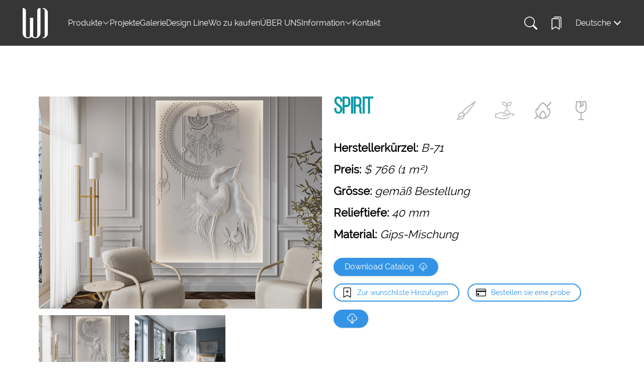

--- FILE ---
content_type: text/html; charset=utf-8
request_url: https://walldeco.am/de/378-spirit.html
body_size: 11176
content:
<!DOCTYPE html>
<html lang="de" class="de">
    <head>
        <meta charset="utf-8">
<title>SPIRIT &raquo; Skulptur | WallDeco.am</title>
<meta name="description" content="SPIRIT - Die Reliefskulptur, die auf der flachen Oberfläche geschaffen ist, ist eine der interessantesten Varianten, die dem Interieur Einzigartigkeit verleihen. Die Basreliefe, die aus der Altsteinzeit stammen, sind eine ziemlich häufige Form der Bildung von architektonischen Strukturen.">
<meta name="keywords" content="SPIRIT, Waren, Skulptur, WallDeco">
<meta property="og:site_name" content="Wall Deco">
<meta property="og:type" content="article">
<meta property="og:title" content="SPIRIT &raquo; Skulptur | WallDeco.am">
<meta property="og:url" content="https://walldeco.am/de/378-spirit.html">
<meta property="og:description" content="SPIRIT - Die Reliefskulptur, die auf der flachen Oberfläche geschaffen ist, ist eine der interessantesten Varianten, die dem Interieur Einzigartigkeit verleihen. Die Basreliefe, die aus der Altsteinzeit stammen, sind eine ziemlich häufige Form der Bildung von architektonischen Strukturen.">
<link rel="search" type="application/opensearchdescription+xml" href="https://walldeco.am/index.php?do=opensearch" title="Wall Deco">
<link rel="canonical" href="https://walldeco.am/de/378-spirit.html">
<link rel="alternate" hreflang="en" href="https://walldeco.am/378-spirit.html">
<link rel="alternate" hreflang="hy" href="https://walldeco.am/hy/378-spirit.html">
<link rel="alternate" hreflang="ru" href="https://walldeco.am/ru/378-spirit.html">
<link rel="alternate" hreflang="fr" href="https://walldeco.am/fr/378-spirit.html">
<link rel="alternate" hreflang="de" href="https://walldeco.am/de/378-spirit.html">
<link rel="alternate" hreflang="ar" href="https://walldeco.am/ar/378-spirit.html">
<link rel="alternate" type="application/rss+xml" title="Wall Deco" href="https://walldeco.am/rss.xml">
        <meta name="HandheldFriendly" content="true">
        <meta name="format-detection" content="telephone=no">
        <meta name="viewport" content="user-scalable=0, initial-scale=1.0, maximum-scale=1.0, width=device-width"> 
        <meta name="apple-mobile-web-app-capable" content="yes">
        <meta name="apple-mobile-web-app-status-bar-style" content="default">

        <link rel="shortcut icon" href="/templates/walldeco/images/favicon.svg">
        <link rel="alternate icon" href="/templates/walldeco/images/favicon.png">
        <link rel="mask-icon" href="/templates/walldeco/images/favicon.svg">

        <link rel="apple-touch-icon" href="/templates/walldeco/images/touch-icons/touch-icon-iphone.png">
        <link rel="apple-touch-icon" sizes="76x76" href="/templates/walldeco/images/touch-icons/touch-icon-ipad.png">
        <link rel="apple-touch-icon" sizes="120x120" href="/templates/walldeco/images/touch-icons/touch-icon-iphone-retina.png">
        <link rel="apple-touch-icon" sizes="152x152" href="/templates/walldeco/images/touch-icons/touch-icon-ipad-retina.png">
        <link href="/templates/walldeco/css/engine.css?v=4" type="text/css" rel="stylesheet">
        <link href="/templates/walldeco/css/styles.css?v=83" type="text/css" rel="stylesheet">
        <link href="/templates/walldeco/css/lang/de.css?v=1" type="text/css" rel="stylesheet" />
        <link href="/templates/walldeco/css/animate.compat.css" type="text/css" rel="stylesheet" />
        
        <link href="/templates/walldeco/css/simple-lightbox.css?v=1" type="text/css" rel="stylesheet" />
        <link href="/templates/walldeco/css/easyzoom.css?v=1" type="text/css" rel="stylesheet" />
        
        <link href="/templates/walldeco/chosen/chosen.min.css?v=1" type="text/css" rel="stylesheet">
        <link href="/templates/walldeco/css/media.css?v=31" type="text/css" rel="stylesheet">
        
        <link rel="stylesheet" href="https://cdn.jsdelivr.net/npm/swiper@11/swiper-bundle.min.css" />
        
        <!-- Global site tag (gtag.js) - Google Analytics -->
        <script async src="https://www.googletagmanager.com/gtag/js?id=G-8FFC2BD36J"></script>
        <script>
            window.dataLayer = window.dataLayer || [];
            function gtag(){dataLayer.push(arguments);}
            gtag('js', new Date());

            gtag('config', 'G-8FFC2BD36J');
        </script>
    </head>
    <body>
        <header id="header">
            <div class="header_in wrp flex jbetween acenter" style="border-bottom: 1px solid white;">
                <div class="header-log-men">
                    <a class="logotype" href="/de/">
                        <img src="/templates/walldeco/images/logo-white.svg">
                    </a>
                    <ul class="header-menu-main-block">
    <li class="header-main-cat">
        <div class="cat-img-arr">
            <a href="/de/products/">
                Produkte
            </a>
            <img src="/templates/walldeco/images/icons/right-arr.png">
        </div>
        <div class="header-sub-cat">
            <div class="header-sub-child">
                <a href="/de/products/pano">
                    Wandbild
                </a>
                <a href="/de/products/bas-relief/">
                    Skulptur
                </a>
                <a href="/de/products/3d-panels/">
                    3D-Panel
                </a>
                <a href="/de/products/printography/">
                    Drucken
                </a>
                <a href="/de/products/decoration-of-ceilings/">
                    Decken Formteil
                </a>
                <a href="/de/products/decoration-of-walls/">
                    Wandgemälde
                </a>
            </div>

        </div>
    </li>
    <li>
        <a href="/de/projects/">
            Projekte
        </a>
    </li>
    <li>
        <a href="/de/gallery/">
            Galerie
        </a>
    </li>
    <li>
        <a href="/de/designers/">
            Design Line
        </a>
    </li>
    <li>
        <a href="/de/where-to-buy/">
            Wo zu kaufen
        </a>
    </li>
    <li>
        <a href="/de/about-us/">
            ÜBER UNS
        </a>
    </li>
    <li class="header-main-cat">
        <div class="cat-img-arr">
            <a href="/de/about-us/installation/">
                Information
            </a>
            <img src="/templates/walldeco/images/icons/right-arr.png">
        </div>
        <div class="header-sub-cat">
            <div class="header-sub-child">
                <a href="/de/about-us/installation/">
                    INSTALLATION
                </a>
                <a href="/de/about-us/our-partners/">
                    Unsere Partner
                </a>
                <a href="/de/designers/">
                    Design Line
                </a>
                <a href="/de/all-blogs/">
                    Blog
                </a>
            </div>
        </div>
    </li>
    <li>
        <a href="/de/contact/">
            Kontakt
        </a>
    </li>
    
</ul>
                </div>
                <nav id="top_menu" class="flex acenter">
                    <form id="q_search" class="rightside" method="post">
                        <div class="q_search">
                            <input id="story" name="story" placeholder="Search here..." type="search">
                            <button class="q_search_btn" type="submit"></button>
                        </div>
                        <input type="hidden" name="do" value="search">
                        <input type="hidden" name="subaction" value="search">
                    </form>
                    <div id="search_btn"></div>
                    
                    <a href="/de/favorites/" id="favorites_button"></a>
                    
                    <!--div id="callback_button" onclick="modal('callback', '600'); return false"></div-->

                    
                    <div id="langs">
                        <span class="currentlang"><span class="de">Deutsche</span></span>
                        <div class="otherlangs"><a class="en" href="/378-spirit.html">English</a><a class="hy" href="/hy/378-spirit.html">Հայերեն</a><a class="ru" href="/ru/378-spirit.html">Русский</a><a class="fr" href="/fr/378-spirit.html">Français</a><a class="ar" href="/ar/378-spirit.html">العربية</a></div>
                    </div>
                    
                    <div id="menu_btn">
                        <div class="line line_1"></div>
                        <div class="line line_2"></div>
                        <div class="line line_3"></div>
                        <div class="line line_4"></div>
                    </div>
                </nav>
                <menu id="side_menu">
                    <ul>
    <li>
        <a href="/de/products/">
            Produkte
        </a>
    </li>
    
    <li>
        <a href="/de/gallery/">
            Galerie
        </a>
    </li>
    <li>
        <a href="/de/where-to-buy/">
            Wo zu kaufen
        </a>
    </li>
    <li>
    <li>
        <a href="/de/about-us/">
            ÜBER UNS
        </a>
    </li>
    <li>
        <a href="/de/about-us/values/">
            
        </a>
    </li>
    <li>
        <a href="/de/about-us/values/">
            
        </a>
    </li>
    <li>
        <a href="/de/about-us/our-partners/">
            Unsere Partner
        </a>
    </li>
    <li>
        <a href="/de/about-us/installation/">
            INSTALLATION
        </a>
    </li>
    <li>
        <a href="/de/designers/">
            Design Line
        </a>
    </li>
    <li>
        <a href="/de/all-blogs/">
            Blog
        </a>
    </li>
    <li>
        <a href="/de/contact/">
            Kontakt
        </a>
    </li>
  
    
</ul>


                </menu>
                <div class="side_menu_overlay"></div>
            </div>
        </header>
        
        <div id="header_pad"></div>
        

        <section id="content" >

            
            
            
            
            <div class="midside ">
                
                
                
                <div id='dle-content'><article class="fullstory story" >
    <div class="product_top">
        <div class="full_gallery">
            <div id="big_image" class="full_img easyzoom easyzoom--overlay easyzoom--with-thumbnails">
                
                
                <a href="https://walldeco.am/uploads/posts/2025-01/1736775152_spirit-2.png">
                    <img src="/uploads/posts/2025-01/1736775152_spirit-2.png" alt="SPIRIT">
                </a>
                
            </div>
            
            <script>
                function changeImage(url) {
                    $("#big_image a").attr("href", url);
                    $("#big_image img").attr("src", url);
                }
            </script>
            
            
            <div class="thumbs thumbnails">
                <a href="https://walldeco.am/uploads/posts/2025-01/1736775152_spirit-2.png" onclick="changeImage('https://walldeco.am/uploads/posts/2025-01/1736775152_spirit-2.png'); return false;" target="_blank"><img src="/uploads/posts/2025-01/thumbs/1736775152_spirit-2.png" alt="SPIRIT - 1"></a>
                <a href="https://walldeco.am/uploads/posts/2025-01/1737719794_spirit.jpg" onclick="changeImage('https://walldeco.am/uploads/posts/2025-01/1737719794_spirit.jpg'); return false;" target="_blank"><img src="/uploads/posts/2025-01/thumbs/1737719794_spirit.jpg" alt="SPIRIT - 2"></a>
                
                
                
                
                
            </div>
            
        </div>

        <div class="info">
            <div>
                <div class="info_header flex jbetween">
                    
                    <h1>SPIRIT</h1>
                    
                    <div class="tools">
                        
                        <div class="tool">
                            <div class="tool-title">
                                
                                
                                
                                
                                Malbar
                                
                            </div>
                            <svg width="38" height="38" viewBox="0 0 38 38" fill="none" xmlns="http://www.w3.org/2000/svg"> <g clip-path="url(#clip0)"> <path d="M37.6737 0.325984C37.2943 -0.0534207 36.6981 -0.108268 36.2559 0.195656L20.7535 10.8493C17.0929 13.3594 13.939 16.4707 11.3793 20.0969L9.99217 22.062C6.26863 21.7782 3.04288 24.6925 3.04288 28.5369C3.04288 31.3401 2.04449 33.99 0.394019 36.0077L0.252262 36.1806C-0.0472095 36.5459 -0.0835024 37.0604 0.161567 37.4641C0.406191 37.8671 0.878963 38.0732 1.34209 37.9759L9.20627 36.3238C12.0295 35.7505 14.3412 33.8116 15.3971 31.133C15.8436 30.1343 16.0193 29.0682 15.9383 28.0065L17.9019 26.6205C21.5286 24.0607 24.6405 20.9065 27.1502 17.2463L37.804 1.74356C38.1079 1.30151 38.0531 0.705389 37.6737 0.325984ZM5.26943 28.4998C5.26943 26.1444 7.20312 24.2093 9.6124 24.2704C11.3898 24.3149 12.917 25.4903 13.4893 27.0979C11.3651 28.7859 8.38572 30.0251 5.16768 30.2888C5.25065 29.6113 5.26943 29.0821 5.26943 28.4998ZM13.3344 30.2944C12.5823 32.2233 10.922 33.6983 8.75221 34.1441L3.58593 35.2294C4.04876 34.3757 4.41933 33.4769 4.69468 32.5502C8.69172 32.3701 11.7051 30.9539 13.5271 29.7993C13.4369 30.078 13.3603 30.2279 13.3344 30.2944ZM25.3145 15.9864C22.954 19.4288 20.0281 22.3946 16.618 24.8015L15.3208 25.7171C14.6928 24.4162 13.6188 23.3274 12.2823 22.6785L13.1983 21.3809C15.6052 17.9713 18.5707 15.0457 22.0136 12.6849L32.5677 5.43192L25.3145 15.9864Z" fill="black" fill-opacity="0.3" stroke="white" stroke-width="0.5"></path> </g> <defs> <clipPath id="clip0"> <rect width="38" height="38" fill="#000"></rect> </clipPath> </defs> </svg>
                        </div>
                        <div class="tool">
                            <div class="tool-title">
                                
                                
                                
                                
                                Umweltfreundlich
                                
                            </div>
                            <svg width="38" height="38" viewBox="0 0 38 38" fill="none" xmlns="http://www.w3.org/2000/svg"> <g clip-path="url(#clip0)"> <path d="M30.8742 30.9484C31.2841 30.9484 31.6164 30.6161 31.6164 30.2062C31.6164 29.7963 31.2841 29.4641 30.8742 29.4641C30.4643 29.4641 30.132 29.7963 30.132 30.2062C30.132 30.6161 30.4643 30.9484 30.8742 30.9484Z" fill="black" fill-opacity="0.3"></path> <path d="M0.742169 33.2492H3.15125C4.32484 33.2492 5.84139 33.7649 7.59743 34.362C10.0781 35.2055 13.1653 36.2552 16.6911 36.292C20.4983 36.331 23.9194 35.1901 27.1608 33.1923C27.5567 32.9482 27.9535 32.7088 28.3402 32.4805C28.6931 32.2721 28.8102 31.817 28.6018 31.4641C28.3934 31.1112 27.9386 30.994 27.5854 31.2024C27.1908 31.4355 26.7859 31.6799 26.382 31.9287C23.1833 33.9002 20.0225 34.8423 16.7065 34.8078C13.4181 34.7735 10.5796 33.8083 8.07524 32.9568C6.19451 32.3172 4.5702 31.7649 3.15125 31.7649H1.48434V26.5697H2.29627C5.33218 26.5697 7.43453 25.3951 9.12385 24.4514C10.297 23.796 11.3103 23.2299 12.32 23.2299C13.4161 23.2299 14.036 23.6314 14.8208 24.1397C15.9973 24.9017 16.9787 25.4279 18.7126 25.5251C23.6139 25.7978 24.6748 26.7258 24.6748 26.9408C24.6748 27.1322 24.2331 27.3347 24.1696 27.3824C23.1938 27.8739 20.7219 28.4251 14.5465 28.4251C14.1367 28.4251 13.8043 28.7574 13.8043 29.1673C13.8043 29.5772 14.1367 29.9094 14.5465 29.9094C20.0043 29.9094 23.417 29.492 24.9744 28.6348C26.2819 28.1663 27.9835 27.5871 29.184 26.8617C31.3343 25.5606 34.0373 25.9348 35.9647 27.1238C35.1315 27.4461 34.4901 27.697 33.5913 28.0911C33.2159 28.2557 33.0451 28.6935 33.2097 29.0689C33.3741 29.4437 33.8116 29.6153 34.1875 29.4504C35.1147 29.0438 35.8491 28.7598 36.3853 28.5525C36.885 28.3593 37.2347 28.224 37.4794 28.0835C38.0466 27.7577 38.1172 27.1999 37.8498 26.8129C36.9909 25.5725 33.7152 24.1139 30.7455 24.6929C30.2208 24.0134 29.7198 23.1997 29.1928 22.3437C27.8137 20.1032 26.3918 17.7946 24.1945 17.3645V11.3552C24.1945 10.5368 24.8603 9.87089 25.6788 9.87089C29.7712 9.87089 33.1005 6.54152 33.1005 2.4492C33.1005 2.0393 32.7682 1.70703 32.3583 1.70703H30.1318C27.1978 1.70703 24.6561 3.41855 23.4523 5.89546C22.2487 3.41855 19.707 1.70703 16.773 1.70703H14.5465C14.1367 1.70703 13.8043 2.0393 13.8043 2.4492C13.8043 6.54152 17.1336 9.87089 21.226 9.87089C22.0445 9.87089 22.7104 10.5368 22.7104 11.3552V17.3487C20.5733 17.6778 19.4154 19.4129 18.3824 20.9624C17.7539 21.9049 17.156 22.8009 16.3932 23.3649C16.1301 23.2186 15.8837 23.0596 15.6278 22.8939C14.756 22.3294 13.8547 21.7456 12.32 21.7456C10.9238 21.7456 9.69777 22.4305 8.39994 23.1556C6.78082 24.0601 4.94574 25.0853 2.29627 25.0853H0.742169C0.332343 25.0853 0 25.4176 0 25.8275V32.507C0 32.9169 0.332343 33.2492 0.742169 33.2492ZM21.226 8.38655C18.2035 8.38655 15.7013 6.11618 15.3348 3.19137H16.773C19.9295 3.19137 22.5187 5.66724 22.7002 8.77908C22.2657 8.52942 21.7622 8.38655 21.226 8.38655ZM30.132 3.19063H31.5702C31.2037 6.11544 28.7016 8.38655 25.679 8.38655C25.1429 8.38655 24.6394 8.52942 24.2049 8.77908C24.3863 5.66724 26.9755 3.19063 30.132 3.19063ZM19.6174 21.7859C20.6938 20.1713 21.6235 18.7769 23.4525 18.7769C25.2544 18.7769 26.6141 20.9857 27.9289 23.1218C28.354 23.8125 28.7896 24.5196 29.2464 25.1611C28.9613 25.2862 28.6837 25.4296 28.416 25.5917C27.7871 25.9716 26.9562 26.3226 26.131 26.636C25.8488 25.151 23.4414 24.3015 18.7954 24.043C18.5061 24.0269 18.2341 23.9947 17.9744 23.9454C18.6031 23.3053 19.116 22.5377 19.6174 21.7859Z" fill="black" fill-opacity="0.3"></path> </g> <defs> <clipPath id="clip0"> <rect width="38" height="38" fill="white"></rect> </clipPath> </defs> </svg>
                        </div>
                        <div class="tool">
                            <div class="tool-title">
                                
                                
                                
                                
                                Feuerfest
                                
                            </div>
                            <svg width="38" height="38" viewBox="0 0 38 38" fill="none" xmlns="http://www.w3.org/2000/svg"> <g clip-path="url(#clip0)"> <path d="M35.7899 2.21005L36.5292 3.34378L28.6033 11.2696L28.472 11.401L28.5598 11.5647C29.0418 12.4625 29.4788 13.4244 29.8481 14.4514L29.9417 14.712L30.1914 14.5923L32.1649 13.646L32.7308 14.859L32.7308 14.8591C32.781 14.9666 34.0457 17.7155 34.0457 20.9304C34.0457 29.2296 27.2959 35.9817 18.9999 35.9817C14.925 35.9817 11.2241 34.3522 8.51148 31.7103L8.33474 31.5381L8.16028 31.7126L3.34368 36.5292L2.21006 35.7898L1.47085 34.6561L6.4863 29.6405L6.63198 29.4948L6.51682 29.324C4.89927 26.9244 3.95408 24.036 3.95408 20.9303C3.95408 17.7154 5.21878 14.9665 5.26897 14.859L5.26899 14.8589L5.83487 13.6459L7.80839 14.5922L8.05807 14.7119L8.15174 14.4513C11.0342 6.43284 18.0362 2.36726 18.3447 2.1917L18.3447 2.19168L19 1.81863L19.6551 2.19153C19.6551 2.19155 19.6552 2.19157 19.6552 2.19159C19.8769 2.3179 23.6956 4.53324 26.8563 8.86254L27.0285 9.0984L27.235 8.8919L34.6562 1.4707L35.7899 2.21005ZM30.5296 17.3676L28.2431 18.4639L27.8383 16.9083L27.5964 16.9713L27.8383 16.9083C26.1449 10.4028 21.0952 6.36797 19.1423 5.01265L18.9997 4.91373L18.8572 5.01264C16.9066 6.36627 11.8552 10.4013 10.1615 16.9082L10.4034 16.9712L10.1615 16.9082L9.75666 18.4637L7.46922 17.367L7.20294 17.2393L7.12096 17.523C6.86084 18.4232 6.60301 19.6395 6.60301 20.9303C6.60301 25.0488 8.62052 28.7037 11.7166 30.9601L12.2892 31.3775L12.1053 30.6932C11.9464 30.1024 11.8605 29.4823 11.8605 28.8421C11.8605 26.1215 13.3749 23.7157 14.9551 21.9502C16.531 20.1893 18.1408 19.1006 18.2653 19.0176L18.1267 18.8095L18.2654 19.0176L18.9999 18.5278L19.7346 19.0177L19.8733 18.8097L19.7347 19.0177C19.8592 19.1007 21.469 20.1894 23.0449 21.9503C24.6251 23.7159 26.1394 26.1216 26.1394 28.8422C26.1394 29.4824 26.0535 30.1025 25.8946 30.6933L25.7107 31.3775L26.2833 30.9602C29.3794 28.704 31.3969 25.0489 31.3969 20.9304C31.3969 19.6433 31.1384 18.4253 30.8779 17.5237L30.7959 17.2399L30.5296 17.3676ZM19.1598 21.888L19.0019 21.7599L18.8443 21.8883C17.9945 22.5809 16.9167 23.6061 16.0492 24.8079C15.1843 26.006 14.5093 27.406 14.5093 28.8421C14.5093 31.3185 16.5236 33.3328 18.9999 33.3328C21.4763 33.3328 23.4906 31.3185 23.4906 28.8421C23.4906 27.3993 22.8172 25.9982 21.9533 24.8009C21.0869 23.6 20.0101 22.5782 19.1598 21.888Z" fill="black" fill-opacity="0.3" stroke="white" stroke-width="0.5"></path> </g> <defs> <clipPath id="clip0"> <rect width="38" height="38" fill="white"></rect> </clipPath> </defs> </svg>
                        </div>
                        <div class="tool">
                            <div class="tool-title">
                                
                                
                                
                                
                                Zart
                                
                            </div>
                            <svg width="38" height="38" viewBox="0 0 38 38" fill="none" xmlns="http://www.w3.org/2000/svg"> <path d="M29.0141 1.00247C28.9572 0.433363 28.4783 0 27.9064 0H23.4532C23.1579 0 22.8748 0.11734 22.6661 0.326117L20.4395 2.55268C20.1007 2.89149 20.0167 3.40916 20.231 3.8377L22.0181 7.41178L19.6442 8.99442L19.996 8.29083C20.1527 7.9774 20.1527 7.60854 19.996 7.29511L18.1283 3.55968L19.7874 1.90052C20.4863 1.20153 19.9911 0 19.0001 0H10.0939C9.52187 0 9.04301 0.433363 8.98608 1.00247L7.86731 12.1906C7.25456 18.3179 11.7206 23.8162 17.8868 24.4358V35.7734H14.547C13.9322 35.7734 13.4337 36.2719 13.4337 36.8867C13.4337 37.5015 13.9322 38 14.547 38H23.4532C24.0681 38 24.5665 37.5015 24.5665 36.8867C24.5665 36.2719 24.0681 35.7734 23.4532 35.7734H20.1134V24.4358C26.288 23.8155 30.7447 18.3086 30.1329 12.1906L29.0141 1.00247ZM19.0001 22.2656C13.7108 22.2656 9.55482 17.6929 10.0828 12.4121L11.1013 2.22656H16.3124L15.9863 2.55261C15.6475 2.89141 15.5635 3.40909 15.7778 3.8377L17.7554 7.79297L15.7778 11.7482C15.2687 12.7664 16.4449 13.8031 17.3911 13.1724L24.0707 8.71929C24.538 8.40787 24.7 7.79727 24.449 7.29511L22.5812 3.55968L23.9143 2.22656H26.8988L27.9174 12.4121C28.4438 17.6756 24.3064 22.2656 19.0001 22.2656Z" fill="black" fill-opacity="0.3"></path> </svg>
                        </div>
                        
                        
                    </div>
                </div>
                <ul class="params">

                    
                    <li>
                        <b>Herstellerkürzel:</b>
                        <i dir="ltr">
                            B-71
                        </i>
                    </li>
                    
                    
                    
                    <li>
                        <b>Preis:</b> 
                        <i dir="ltr">
                            
                            $ 766
                            
                            
                            
                            
                            (1 m²)
                            

                            

                            
                            
                        </i>
                    </li>
                    
                    
                    <li>
                        <b>Grösse:</b>
                        <i dir="ltr">
                            gemäß Bestellung
                            
                        </i>
                    </li>
                    
                    
                    
                    
                    <li>
                        <b>Relieftiefe:</b> 
                        <i dir="ltr">40 mm</i>
                    </li>
                    
                    
                    <li>
                        <b>Material:</b>
                        <i>
                            
                            
                            
                            
                            
                            Gips-Mischung
                            
                            
                            
                        </i>
                    </li>
                    
                    
                    
                    
                    
                </ul>
            </div>

            <div class="options cat-ful-s">
                <div class="cat_catalog">
                    <span class="btn btn-download" onclick="sendRequest();">
                        
                        
                        Download Catalog
                        <img src="/templates/walldeco/images/icons/download.svg">
                    </span>
                    <form id="cat_form" class="cat_form" style="display: none;"
                          title="Download the catalog"
                          autocomplete="off">
                        <ul class="reset">
                            <li style="margin-bottom: 14px;">
                                <label for="email">Your Email</label>
                                <input type="email" id="email" class="wide">
                            </li>
                            <li>
                                <span class="btn" onclick="contact('catalog');">Send and Download</span>
                            </li>
                        </ul>
                    </form>
                </div>
            </div>
            <div class="options">

                <span id="fav-id-378">
                    <span class="btn btn-border btn-green addtowishlist" onclick="addtowishlist('378', 'plus', 'fullstory' ); return false;">
                    
                    
                    
                    
                    Zur wunschilste Hinzufügen
                    
                    </span>
                    
                </span>
                <span class="btn btn-border btn-green orderasample" onclick="orderasample('openmodal', '378', 'SPIRIT'); return false;">
                    
                    
                    
                    
                    Bestellen sie eine probe
                    
                </span>

                
                <span class="download_btn no-padding">
                    <div class="download_in btn" data-toggle="dropdown">
                        <span></span>
                        <img src="/templates/walldeco/images/icons/download-icon.svg" />
                    </div>
                    <div class="drop_download">
                        <ul class="reset">
                            
                            <li>
                                <a href="https://walldeco.am/index.php?do=download&id=676">3D's Max</a>
                            </li>
                            
                            
                            <li>
                                <a href="https://walldeco.am/index.php?do=download&id=677">OBJ/FBX</a>
                            </li>
                            
                            
                            
                            
                            <li>
                                <a href="https://walldeco.am/index.php?do=download&id=678">PNG</a>
                            </li>
                            
                        </ul>
                    </div>
                </span>
                

                
                

            </div>
        </div>
    </div>

    <h4 class="desc_title less">
        
        
        
        
        Beschreibung
        
    </h4>
    <div class="description">
        

        

        
        
<p>The bas-relief is a relief sculpture on a smooth surface that completes the interior design. Bas-reliefs have been popular in decorating architectural structures since the Old Stone Age (Paleolithic Era). They have obtained more demand during this time. For now, we can, indeed, say that bas-reliefs are used by the most famous designers across the globe as a technique to get 3D images. <br>
Wall Deco’s bas-reliefs are made of a high-quality gypsum mixture to get an eco-friendly, fire-resistant, and soundproofing material. As a result, our bas-reliefs are not only lightweight but also durable. Due to the material’s flexibility, Wall Deco company’s product range is full of designers' most creative and original ideas. <br><br>
 
Benefits of gypsum bas-reliefs in the interior:
<ul>
    <li>eco-friendly material</li>
    <li>visually change interior’s architectural properties, </li>
    <li>assist in visual zoning of a spacious interior,</li>
    <li>emphasize the exclusivity of the interior and the customer’s delicate taste, </li>
    <li>paintable․</li>
</ul>

Commonly, decorative bas-reliefs refer to mythologic scenes. Nevertheless,  Wall Deco is ready to make products with trendy images of different themes, such as flora and fauna, portraits, or abstract prints. <br>
Wall Deco company’s catalog of bas-reliefs is full of exquisite models that add liveliness, emotions, and impressiveness to any interior.
We are the only manufacturing company in Armenia’s local market and the CIS territory, producing bas-reliefs of any complexity, according to the individual sizes and sketches.</p>





        
        
        
        
        

        

        
    </div>

    <div class="related">
        
        <h2 class="image_title flex acenter">
            
            
            
            
            Verwandte Produkte
            
        </h2>
        <div class="related_in">
            <article class="shortstory story">
    <a href="https://walldeco.am/de/363-aurora.html">
        <div class="short_in">
            
             <img src="/uploads/posts/2022-06/1655467748_dfds.jpg" alt="AURORA"> 
            <div class="mask"></div>
            <h2>AURORA</h2>
        </div>
    </a>
</article>
<article class="shortstory story">
    <a href="https://walldeco.am/de/379-spring.html">
        <div class="short_in">
            
             <img src="/uploads/posts/2022-06/1655815147_untitled-1.jpg" alt="SPRING"> 
            <div class="mask"></div>
            <h2>SPRING</h2>
        </div>
    </a>
</article>
<article class="shortstory story">
    <a href="https://walldeco.am/de/380-symmetric-melody.html">
        <div class="short_in">
            
             <img src="/uploads/posts/2021-12/1638951910_1.jpg" alt="SYMMETRIC MELODY"> 
            <div class="mask"></div>
            <h2>SYMMETRIC MELODY</h2>
        </div>
    </a>
</article>

        </div>
        
    </div>
</article>



<div id="dle-ajax-comments"></div>
<form  method="post" name="dle-comments-form" id="dle-comments-form" >
		<input type="hidden" name="subaction" value="addcomment">
		<input type="hidden" name="post_id" id="post_id" value="378"><input type="hidden" name="user_hash" value="87f2927e245166a5e48d1cb43516218602ab9741"></form></div>
                

                
            </div>
            
            
            
        </section>

        <footer id="footer">
            <div class="info flex jcenter acenter">
                <div class="footer_title ">
                    
                    
                    
                    
                    Kontakte
                    
                </div>
                <div>
                    <ul>
                        <li class="less">
                            <b>
                                
                                
                                
                                
                                Adresse:
                                
                            </b> 
                            <a href="https://goo.gl/maps/ooDKKZYdjApkxrE58" target="_blank" rel="noopener noreferrer">
                                
                                
                                
                                
                                Eriwan, 48/29 Admiral Isakov
                                
                            </a>
                        </li>
                        <li class="less">
                            <b>
                                
                                
                                
                                
                                Tel.։
                                
                            </b><a href="tel:+374-93-97-97-70">(+374) 93 97 97 70 </a>/<a href="tel:+374-11-80-08-01"> (+374) 11 80 08 01</a></li>
                        <li>

                            
                            
                            
                            
                            <b>Email Adresse։</b> <a href="mailto:info@walldeco.am">info@walldeco.am</a>
                            
                        </li>
                    </ul>
                </div>
            </div>
            <div class="footer_icons flex jcenter acenter midside">
                <ul class="social_media flex jbetween">
                    <li><a target="_blank" href="https://www.facebook.com/walldecoproduct/"><img src="/templates/walldeco/images/icons/social/facebook.svg" alt="Facebook"></a></li>
                    <li><a target="_blank" href="https://www.behance.net/wall_deco?tracking_source=search_users_recommended%7Cwall%20deco%20"><img src="/templates/walldeco/images/icons/social/behance.svg" alt="Behance"></a></li>
                    <li><a target="_blank" href="https://www.instagram.com/walldeco_design/"><img src="/templates/walldeco/images/icons/social/instagram.svg" alt="Instagram"></a></li>
                    <li><a target="_blank" href="https://www.pinterest.com/Wall_Deco/_created/"><img src="/templates/walldeco/images/icons/social/pinterest.svg" alt="Pinterest"></a></li>
                    <li><a target="_blank" href="https://www.youtube.com/channel/UCsXh5mfrLjdbr73PecAbQDw"><img src="/templates/walldeco/images/icons/social/youtube.svg" alt="Youtube"></a></li>
                </ul>
                <!--div>
                    <p>
                        
                        
                        
                        
                        Entworfen und entwickelt von <a href="https://constant-tech.biz/">Constant Technologies</a>
                        
                    </p>
                </div-->
            </div>
        </footer>

        
<script src="/engine/classes/js/jquery.js?v=7c9b2"></script>
<script src="/engine/classes/js/jqueryui.js?v=7c9b2" defer></script>
<script src="/engine/classes/js/dle_js.js?v=7c9b2" defer></script>
        <script>
<!--
var dle_root       = '/';
var dle_admin      = '';
var dle_login_hash = '87f2927e245166a5e48d1cb43516218602ab9741';
var dle_group      = 5;
var dle_skin       = 'walldeco';
var dle_wysiwyg    = '-1';
var quick_wysiwyg  = '0';
var dle_min_search = '0';
var dle_act_lang   = ["Yes", "No", "Enter", "Cancel", "Save", "Delete", "Loading. Please, wait..."];
var menu_short     = 'Quick edit';
var menu_full      = 'Full edit';
var menu_profile   = 'View profile';
var menu_send      = 'Send message';
var menu_uedit     = 'Admin Center';
var dle_info       = 'Information';
var dle_confirm    = 'Confirm';
var dle_prompt     = 'Enter the information';
var dle_req_field  = 'Please fill in all the required fields';
var dle_del_agree  = 'Are you sure you want to delete it? This action cannot be undone';
var dle_spam_agree = 'Are you sure you want to mark the user as a spammer? This will remove all his comments';
var dle_c_title    = 'Send a complaint';
var dle_complaint  = 'Enter the text of your complaint to the Administration:';
var dle_mail       = 'Your e-mail:';
var dle_big_text   = 'Highlighted section of text is too large.';
var dle_orfo_title = 'Enter a comment to the detected error on the page for Administration ';
var dle_p_send     = 'Send';
var dle_p_send_ok  = 'Notification has been sent successfully ';
var dle_save_ok    = 'Changes are saved successfully. Refresh the page?';
var dle_reply_title= 'Reply to the comment';
var dle_tree_comm  = '0';
var dle_del_news   = 'Delete article';
var dle_sub_agree  = 'Do you really want to subscribe to this article’s comments?';
var dle_captcha_type  = '0';
var DLEPlayerLang     = {prev: 'Previous',next: 'Next',play: 'Play',pause: 'Pause',mute: 'Mute', unmute: 'Unmute', settings: 'Settings', enterFullscreen: 'Enable full screen mode', exitFullscreen: 'Disable full screen mode', speed: 'Speed', normal: 'Normal', quality: 'Quality', pip: 'PiP mode'};
var allow_dle_delete_news   = false;
var dle_search_delay   = false;
var dle_search_value   = '';
jQuery(function($){
$('#dle-comments-form').submit(function() {
	doAddComments();
	return false;
});
FastSearch();
});
//-->
</script>
        <script src="https://unpkg.com/swiper/swiper-bundle.min.js"></script>
        <script src="/templates/walldeco/js/default.js?v=8"></script>
        <script src="/templates/walldeco/js/wow.min.js"></script>
        <script src="/templates/walldeco/js/addprojects.js?v=3"></script>
        <script>
            new WOW().init();
        </script>
        <script src="/templates/walldeco/js/owl.carousel.min.js?v=7"></script>
        <script src="/templates/walldeco/js/simple-lightbox.min.js?v=1"></script>
        
        <!-- Yandex.Metrika counter -->
        <script type="text/javascript" > (function(m,e,t,r,i,k,a){m[i]=m[i]||function(){(m[i].a=m[i].a||[]).push(arguments)}; m[i].l=1*new Date();k=e.createElement(t),a=e.getElementsByTagName(t)[0],k.async=1,k.src=r,a.parentNode.insertBefore(k,a)}) (window, document, "script", "https://mc.yandex.ru/metrika/tag.js", "ym"); ym(76319947, "init", { clickmap:true, trackLinks:true, accurateTrackBounce:true }); </script> <noscript><div><img src="https://mc.yandex.ru/watch/76319947" style="position:absolute; left:-9999px;" alt="" /></div></noscript>
        <!-- /Yandex.Metrika counter -->
        
        <script src="/templates/walldeco/chosen/chosen.jquery.min.js?v=1"></script>
    </body>
</html>
